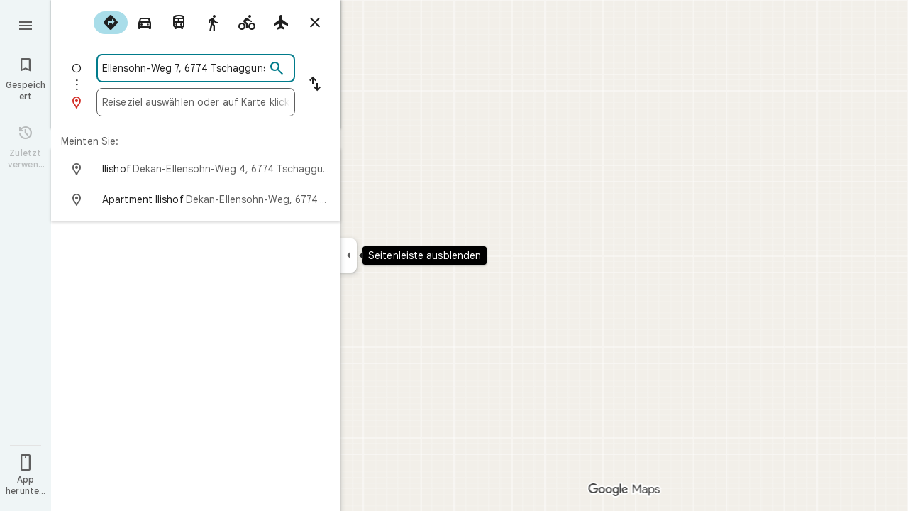

--- FILE ---
content_type: text/javascript; charset=UTF-8
request_url: https://www.google.at/maps/_/js/k=maps.m.de.lvX6yqYHApg.2021.O/ck=maps.m.7pEWVA2pCPs.L.W.O/am=yAEAkAiA/rt=j/d=1/exm=JxdeQb,LsiLPd,SuCOhe,a,b,b8h8i,cQ25Ub,dd,dir,ds,dw,dwi,en,enr,ep,jF2zFd,log,lp,mmm,mo,nrw,owc,pdm,per,pwd,sc,sc2,smi,smr,sp,std,stx,ti,uA7o6c,vcr,vd,vlg,vwr,wrc/ed=1/rs=ACT90oGIpHStySBDUMh4KndtLNN3g3YSLg/m=vdp?cb=M
body_size: 315
content:
"use strict";this._=this._||{};(function(_){var window=this;
try{
_.Kd("vdp");
var hTh,lTh,mTh,gTh,jTh,kTh,iTh;_.Sr.prototype.H=_.ba(91,function(){return _.y(this,9,2)});hTh=function(a,b,c,d){const e=c.toFixed()+b;b=a.H[e];!b&&d&&(d=a.cache.add(1,()=>{delete a.H[e]}),b=new gTh(d),a.H[e]=b);b&&a.cache.use(b.handle);return b||null};
lTh=class{constructor(a,b){this.iT=a;this.Tna=b;this.H={};this.qV=-1;this.cache=new _.wO;this.cache.H=30}Ac(){this.qV=this.iT.subscribe(this,7)}Yd(){this.iT.unsubscribe(this.qV)}p_a(a,b,c,d,e){(a=hTh(this,d,b,!1)?.H(a,e||0))?(this.Tna(a,iTh),c({x:iTh.x,y:iTh.y})):c(null)}KZa(a){for(let g=0;g<a.length;++g){const h=a[g];if(h.Eo()!==2)continue;var b=h.Gp().N(_.JR),c=b.U();if((c===1||c===2)&&b.ha()>0&&(c=h.eQ())){b=b.getIndex();var d=_.x(c,_.Hib,10);d=_.L(d,4);if(b===d&&_.ll(c,_.ds,3,_.jt)?.H().H()!==
3){c=hTh(this,_.Kk(c,14).H(),b,!0);d=h.Ic();const l=h.Pka(),m=h.Gp().N(_.JR);if(m){b=m.ha();for(let n=0;n<l.length;++n){const p=l[n];if(p.length>2&&n<b){var e=_.mj(m,1,_.u8c,n);const r=_.L(e,2);_.eN(jTh,p[0],p[1]);var f=_.L(e,1);e=f/r*399;for(let v=2;v<p.length;v+=2){const A=kTh;_.eN(A,p[v],p[v+1]);f+=Math.sqrt(_.ebc(jTh,A));let D=f/r*399;p.length===4&&Math.ceil(e)===Math.ceil(D)&&(D=Math.ceil(e)+1);for(let K=Math.ceil(e);K<D;++K)if(c.samples[3*K+2]<d){const Q=(K-e)/(D-e);h.cOb(_.Zd(jTh[0],A[0],Q),
_.Zd(jTh[1],A[1],Q));c.samples[3*K]=_.MUg[0];c.samples[3*K+1]=_.MUg[1];c.samples[3*K+2]=d}_.fN(jTh,A);e=D}}}}}}}}};mTh=function(a,b,c){b*=3;return a.samples[b+2]>=c?_.Rh(_.Th(new _.en,a.samples[b]),a.samples[b+1]):null};gTh=class{constructor(a){this.handle=a;this.samples=new Float32Array(1200);for(a=2;a<this.samples.length;a+=3)this.samples[a]=-1}H(a,b){a=Math.round(a*399);let c=mTh(this,a,b),d=1;for(;!c&&(a+d<400||a-d>=0);)a+d<400&&(c=mTh(this,a+d,b)),!c&&a-d>=0&&(c=mTh(this,a-d,b)),d++;return c}};
_.MUg=_.Yh();jTh=_.dN();kTh=_.dN();iTh=new _.xD(0,0);_.Ir("VDP",function(a,b,c){a(new lTh(c.iT,c.Tna))});
_.Ld();
}catch(e){_._DumpException(e)}
}).call(this,this._);
// Google Inc.


--- FILE ---
content_type: text/javascript; charset=UTF-8
request_url: https://www.google.at/maps/_/js/k=maps.m.de.lvX6yqYHApg.2021.O/ck=maps.m.7pEWVA2pCPs.L.W.O/am=yAEAkAiA/rt=j/d=1/exm=JxdeQb,LsiLPd,SuCOhe,a,b,b8h8i,cQ25Ub,dd,dir,ds,dw,dwi,en,enr,ep,jF2zFd,log,lp,mmm,mo,nrw,owc,pdm,per,pwd,sc,sc2,smi,smr,sp,std,stx,ti,uA7o6c,vd,vlg,vwr,wrc/ed=1/rs=ACT90oGIpHStySBDUMh4KndtLNN3g3YSLg/m=vcr?cb=M
body_size: 18854
content:
"use strict";_F_installCss(".mAWRAc{position:absolute;z-index:100}.gaBwhe{overflow:hidden;position:absolute;direction:ltr}.VnO4Ib{position:absolute;left:0;top:0;z-index:0}sentinel{}");
this._=this._||{};(function(_){var window=this;
try{
_.FMh=class{roundRect(){}isContextLost(){return!1}constructor(a){this.canvas=a;this.strokeStyle=this.fillStyle="#000000";this.lineCap="round";this.lineJoin="miter";this.lineWidth=1;this.miterLimit=10;this.shadowColor="#000000";this.shadowBlur=this.shadowOffsetY=this.shadowOffsetX=0;this.fontKerning="auto";this.createConicGradient=()=>({addColorStop(){}});this.drawFocusIfNeeded=()=>{};this.resetTransform=()=>{};this.getTransform=()=>new DOMMatrix;this.direction="inherit";this.filter="none";this.imageSmoothingEnabled=
!1;this.imageSmoothingQuality="high";this.lineDashOffset=0;this.setLineDash=()=>{};this.getLineDash=()=>[];this.ellipse=()=>{};this.isPointInStroke=()=>!1;this.getContextAttributes=()=>({alpha:!0,desynchronized:!1,colorSpace:"srgb",willReadFrequently:!1});this.createLinearGradient=()=>({addColorStop:()=>{}});this.createPattern=()=>null;this.createRadialGradient=()=>({addColorStop:()=>{}});this.reset=()=>{};this.save=()=>{};this.restore=()=>{};this.fillRect=()=>{};this.strokeRect=()=>{};this.clearRect=
()=>{};this.beginPath=()=>{};this.moveTo=()=>{};this.closePath=()=>{};this.lineTo=()=>{};this.rect=()=>{};this.fill=()=>{};this.stroke=()=>{};this.clip=()=>{};this.quadraticCurveTo=()=>{};this.bezierCurveTo=()=>{};this.arc=()=>{};this.arcTo=()=>{};this.isPointInPath=()=>!1;this.scale=()=>{};this.rotate=()=>{};this.translate=()=>{};this.transform=()=>{};this.setTransform=()=>{};this.fillText=()=>{};this.font="10px sans-serif";this.fontVariantCaps=this.fontStretch="normal";this.letterSpacing="0px";
this.strokeText=()=>{};this.textAlign="left";this.textBaseline="alphabetic";this.textRendering="auto";this.wordSpacing="0px";this.measureText=()=>({width:1,actualBoundingBoxAscent:0,actualBoundingBoxDescent:0,actualBoundingBoxLeft:0,actualBoundingBoxRight:0,fontBoundingBoxAscent:0,fontBoundingBoxDescent:0});this.drawImage=()=>{};this.createImageData=(b,c)=>{const d=typeof b!=="number",e=d?b.width:b;b=d?b.height:c||1;return{colorSpace:"srgb",width:e,height:b,data:Array(e*b)}};this.getImageData=(b,
c,d,e)=>({colorSpace:"srgb",width:d,height:e,data:Array(d*e)});this.putImageData=()=>{};this.globalAlpha=0;this.globalCompositeOperation="source-over"}};
}catch(e){_._DumpException(e)}
try{
_.Kd("vcr");
var xQh=function(a,b){a.imageSmoothingEnabled=b;a.mozImageSmoothingEnabled=b;a.webkitImageSmoothingEnabled=b;a.msImageSmoothingEnabled=b},K$=function(a){return`rgba(${Math.floor(a[0]*255)},${Math.floor(a[1]*255)},${Math.floor(a[2]*255)},${a[3]})`},yQh=function(a){const b=_.nQg(a);return a-b<1E-6?b:a},zQh=function(a,b){let c=null;b?c=new _.FMh(a):a.getContext&&(c=a.getContext("2d"));return c},AQh=function(a,b,c,d){d.fillStyle=a;d.save();d.beginPath();d.rect(b.left,b.top,b.width,b.height);d.translate(c.x,
c.y);d.fill();d.restore()},CQh=function(a,b){const c=Array(a.length);for(let d=0;d<a.length;d++)c[d]={index:d,value:a[d]};c.sort(BQh);b?(a=b,a.length=c.length):a=Array(c.length);for(b=0;b<c.length;b++)a[b]=c[b].index;return a},BQh=function(a,b){return a.value!==b.value?a.value-b.value:a.index-b.index},DQh=function(a,b){const c=a[3];return[c*a[0]+(1-c)*b[0],c*a[1]+(1-c)*b[1],c*a[2]+(1-c)*b[2],c+(1-c)*b[3]]},EQh=function(a,b){return a.yd||b.yd?a.yd?b.yd?a.yd.Ic()-b.yd.Ic():1:-1:0},FQh=function(a,b,
c,d,e){b=_.n8(a,b,d,c,e);b.width/=a.r4;b.height/=a.r4;return b},GQh=function(a){return a},IQh=function(a){return typeof a.setLineDash==="function"?a:new HQh(a)},HQh=class{constructor(a){this.context=a;this.U=null;this.N=0;this.zg=!0;this.y=this.x=this.H=0}setLineDash(a){this.U=a;this.zg=!0;this.N=0;this.H=a.length>0?a[0]:0}moveTo(a,b){this.x=a;this.y=b;this.context.moveTo(a,b)}lineTo(a,b){let c=this.x,d=this.y;var e=a-c,f=b-d;let g=Math.sqrt(e*e+f*f);if(g!==0){e/=g;for(f/=g;g>0;){let h;g>this.H?(h=
this.H,g-=h,this.H=0):(h=g,this.H-=h,g=0);c+=e*h;d+=f*h;this.zg?this.context.lineTo(c,d):this.context.moveTo(c,d);this.H===0&&(this.N=this.N===this.U.length-1?0:this.N+1,this.H=this.U[this.N],this.zg=!this.zg)}this.x=a;this.y=b}}};var MQh=function(a,b,c,d,e,f,g,h){var l=d.V(e);if(l){var m=e=!1;d=null;var n=1,p=Math.floor(h);if(l&&l.La){e=!0;var r=_.oS(l,h),v=_.ePg(l,p);(v=v&&l.data[12+60*p+52]!==0&&a.H?a.N.Se(v):null)?(c=c.H,n=c.va*.25,a=b.createPattern(a.H.zg(v,r,l.data[12+60*p+52+1],l.data[12+60*p+52+2],new _.xD(-(c.Ba/n%(v.width*2)),-(c.Da/n%(v.height*2)))),"repeat"),b.fillStyle=a,n=.25*Math.pow(2,h-p)):b.fillStyle=_.yA(r)}l&&l.U>0&&(a=_.tS(l,0,h),a>0&&(b.lineWidth=a/n,d=_.iUg(l,0,h),b.strokeStyle=_.yA(_.sS(l,0,h)),m=!0));
if(m||e){a=g*n;g=a!==1&&a!==0;h=256;if(g){b.save();b.scale(a,a);a=1/a;l=Array(f.length);for(p=0;p<f.length;++p){c=f[p];r=Array(c.length);for(n=0;n<c.length;++n)r[n]=c[n]*a;l[p]=r}f=l;h*=a}if(!(a=!m)&&(a=!d))a:{for(a=0;a<f.length;a++)if(!JQh(f[a],h)){a=!1;break a}a=!0}if(a)KQh(b,f),e&&b.fill("evenodd"),m&&b.stroke();else{e&&(KQh(b,f),b.fill("evenodd"));e=f;m=h;b.beginPath();f=b;d&&(f=IQh(b),f.setLineDash(d));b.lineJoin="round";for(h=0;h<e.length;h++){a=e[h];f.moveTo(a[0],a[1]);for(l=2;l<=a.length-
2;l+=2)LQh(a[l],a[l+1],a[l-2],a[l-1],m)?f.lineTo(a[l],a[l+1]):f.moveTo(a[l],a[l+1]);LQh(a[0],a[1],a[a.length-2],a[a.length-1],m)&&f.lineTo(a[0],a[1])}b.stroke();d&&f.setLineDash([])}g&&b.restore()}}},KQh=function(a,b){a.beginPath();for(let c=0;c<b.length;c++){const d=b[c];a.moveTo(d[0],d[1]);for(let e=2;e<d.length;e+=2)a.lineTo(d[e],d[e+1]);a.lineTo(d[0],d[1])}},LQh=function(a,b,c,d,e){return(a>=0||c>=0)&&(a<=e||c<=e)&&(b>=0||d>=0)&&(b<=e||d<=e)},JQh=function(a,b){for(let c=0;c<a.length-2;c+=2)if(!LQh(a[c],
a[c+1],a[c+2],a[c+3],b))return!1;return LQh(a[0],a[1],a[a.length-2],a[a.length-1],b)},PQh=class{constructor(){var a=new _.mXg(1);this.H=new NQh;this.N=a}zg(a,b,c,d,e,f,g){e=d.N;var h=d.U[d.H];h>=0&&h<e.H?(OQh(e,h),e=e.N.length):e=0;h=e;if(!(h<1)){e=Array(h);for(let r=0;r<h;++r){var l=r,m=d;var n=r;var p=m.N;m=m.U[m.H];m>=0&&m<p.H?(OQh(p,m),n=p.points.subarray((n>0?p.N[n-1]:0)*2,p.N[n]*2)):n=new Float32Array(0);e[l]=n}d=d.V();MQh(this,a,b,c,d,e,f,g)}}};var NQh=class{zg(a,b,c,d,e){if(!a)return null;const f=d===1;d=d===2;const g=_.Fh("CANVAS");g.width=a.width*(f?2:1);g.height=a.height*(d?2:1);const h=_.Ap(g);h.fillStyle=_.veb(b);h.fillRect(0,0,g.width,g.height);switch(c){case 1:h.globalCompositeOperation="multiply";break;case 2:h.globalCompositeOperation="screen"}c=h.createPattern(a,"repeat");if(f||d){AQh(c,new _.tg(0,0,a.width,a.height),new _.xD(0,0),h);AQh(c,new _.tg(f?a.width:0,d?a.height:0,a.width,a.height),new _.xD(d?a.width/2:0,f?a.height/2:
0),h);h.globalCompositeOperation="copy";c=h.createPattern;b=(b>>24&255)/255;const l=_.Fh("CANVAS");l.width=g.width;l.height=g.height;const m=_.Ap(l);m.globalAlpha=b;m.globalCompositeOperation="copy";m.drawImage(g,0,0);AQh(c.call(h,l,"repeat"),new _.tg(0,0,g.width,g.height),e.add(new _.xD(d?0:a.width/2,f?0:a.height/2)),h)}else AQh(c,new _.tg(0,0,a.width,a.height),e.add(new _.xD(a.width/2,a.height/2)),h),(b>>24&255)/255<1&&(h.globalAlpha=(b>>24&255)/255,h.globalCompositeOperation="copy",h.drawImage(g,
0,0));return g}};var QQh=function(a,b,c,d,e,f){c>e||d>f||(b[3]<1&&a.clearRect(c,d,e,f),b[3]>0&&(a.fillStyle=K$(b),a.fillRect(c,d,e,f)))},RQh=function(a,b,c,d,e,f,g){const h=(c.y-d.y)/(c.x-d.x);d=c.y-c.x*h;c=c.y-(c.x-e)*h;d<0&&c<0||d>f&&c>f||(a.beginPath(),a.moveTo(0,g),a.lineTo(0,d),a.lineTo(e,c),a.lineTo(e,g),a.closePath(),b[3]<1&&(a.globalCompositeOperation="destination-out",a.fillStyle="#000",a.fill(),a.globalCompositeOperation="source-over"),b[3]>0&&(a.fillStyle=K$(b),a.fill()))};var SQh=function(a,b){if(a.ha!==b){var c=a.H[b];if(_.Jl(c,1)){const d=_.Kl(_.Kk(c,1));a.U=_.Gi(c,7)?_.L(c,7):_.cS(d);if(!a.points||a.points.length<a.U*2)a.points=new Float32Array(a.U*2);c=_.ZOg(a.V);_.dS(d,a.U,c,a.points);d.ij()}a.Ej=a.va.V(1,b);a.ha=b}},TQh=function(a,b){return _.bl(a,2)&&b>0?_.al(a,2,b-1):0},UQh=function(a,b,c){return _.bl(b,2)&&c<_.bl(b,2)?_.al(b,2,c):a.U},VQh=function(a,b,c){if(!(b>=0&&b<a.N))return 0;SQh(a,b);a=_.y(a.H[b],6,1);return a===3?c===0?0:1:a},WQh=function(a,b,c){if(!(b>=
0&&b<a.N))return 0;SQh(a,b);a=_.y(a.H[b],8,1);return a===3?c===0?0:1:a},XQh=function(a,b){if(!(b>=0&&b<a.N))return 0;SQh(a,b);return a.Ej.H},YQh=class{constructor(a){this.Ej=null;this.ha=-1;this.points=null;this.U=-1;this.V=a.H;this.va=a.N;this.N=(this.H=_.E(this.V,_.Jt,7)&&_.$Og(_.n7(this.V))?_.XTg(_.n7(this.V)):null)?this.H.length:0}};var OQh=function(a,b){if(a.ha!==b){var c=a.V[b];if(_.J(c,7)){if(!a.points||a.points.length<8)a.points=new Float32Array(8);a.points[0]=0;a.points[1]=0;a.points[2]=256;a.points[3]=0;a.points[4]=256;a.points[5]=256;a.points[6]=0;a.points[7]=256;a.N=[4]}else{c=_.BS(c);const d=_.Kl(_.Kk(c,1)),e=_.Gi(c,5)?_.L(c,5):_.cS(d);if(!a.points||a.points.length<e*2)a.points=new Float32Array(e*2);const f=_.ZOg(a.U);_.dS(d,e,f,a.points);d.ij();a.N=[..._.$k(c,4,_.M()),e]}a.Ej=a.va.V(2,b);a.ha=b}},ZQh=function(a,b){if(!(b>=
0&&b<a.H))return 0;OQh(a,b);return a.Ej.H},$Qh=class{constructor(a){this.N=this.points=this.Ej=null;this.ha=-1;this.U=a.H;this.va=a.N;this.H=(this.V=_.p7(this.U)&&_.m7(_.o7(this.U))?_.bUg(_.o7(this.U)):null)?this.V.length:0}};var aRh=function(a){const b=a.cursor;return b>=0&&b<a.N.length},bRh=class{constructor(a){this.Ej=null;this.cursor=0;this.H=a.H;this.U=a.N;this.Ba=a.Ka;(this.N=_.E(this.H,_.iS,11)?_.y$c(_.kS(this.H)):[])&&this.initialize()}Pd(){return aRh(this)}initialize(){aRh(this)&&(this.Ej=this.U.V(5,this.cursor))}ha(){this.cursor++;this.Pd()&&this.initialize()}reset(){this.cursor=0;this.initialize()}V(){return this.Ej.Ui}va(){return this.Ej.H}Se(){return this.Ba.H(this.H,this.cursor)}};var cRh=class{constructor(a,b){this.N=a;this.H=0;a=this.N;a=a.H==null?0:a.H.length;if(!b||b.length!==a){var c=Array(a);for(let d=0;d<a;d++)c[d]=XQh(this.N,d);b=CQh(c,b)}this.U=b}clone(){const a=new cRh(this.N,this.U);a.H=this.H;return a}Pd(){return this.U.length>this.H}ha(){this.H++}reset(){this.H=0}V(){var a=this.N;var b=this.U[this.H];b>=0&&b<a.N?(SQh(a,b),a=a.Ej.Ui):a=0;return a}va(){return XQh(this.N,this.U[this.H])}};var dRh=class{constructor(a,b){this.N=a;this.H=0;{const c=this.N.H;if(!b||b.length!==c){a=Array(c);for(let d=0;d<c;d++)a[d]=ZQh(this.N,d);b=CQh(a,b)}}this.U=b}clone(){const a=new dRh(this.N,this.U);a.H=this.H;return a}Pd(){return this.U.length>this.H}ha(){this.H++}reset(){this.H=0}V(){var a=this.N;var b=this.U[this.H];b>=0&&b<a.H?(OQh(a,b),a=a.Ej.Ui):a=0;return a}va(){return ZQh(this.N,this.U[this.H])}};var eRh=function(a){a=a.Se(0);a.N&&a.decode(3);return a.Se()},fRh=class{constructor(a,b,c,d){this.type=a;this.U=b!==void 0?b:0;this.H=c!==void 0?c:null;this.N=typeof d==="boolean"?d:!1}},gRh=function(a,b,c){return c?a.H[3+b]:a.H[b]},hRh=function(a){for(let b=0;b<a.H.length;b++)a.H[b].reset()},iRh=class{constructor(a){this.Cc=a;this.H=[];a=a.data;this.H[0]=new cRh(new YQh(a));this.H[1]=new bRh(a);this.H[2]=new dRh(new $Qh(a))}},jRh=class{constructor(a,b){this.bD=a;this.H=b}};var kRh=class{constructor(a,b,c,d){this.va=a;this.V=b;this.ha=c;this.Cc=d;this.H=0;this.U=this.N=null;this.D5=0;this.IZ=[];a=this.WV=new iRh(d);b=this.IZ;c=[];for(d=0;d<a.H.length;d++)c[d]=a.H[d].Pd()?a.H[d].va():-1;d=-1;let e=null;for(let n=0;;n++){let p=-1;for(var f=0;f<c.length;f++)c[f]>=0&&(p<0||c[f]<c[p])&&(p=f);if(p<0)break;f=a.H[p];const r=p%3;var g=0;const v=p>=3;if(r===0){g=a.Cc.H.N;var h=f.V();g=g.V(h).U;h=c[p];if(e){e.H<g&&(e.H=g);var l=f.N;var m=f.U[f.H];m>=0&&m<l.N?(SQh(l,m),l=l.Ej.V):
l=0;l>d?(e=new jRh(n,g),d=h):h<d&&(d=h)}else e=new jRh(n,g),e.H=g,d=h}else e&&(e=null);f.ha();c[p]=f.Pd()?f.va():-1;b.push(new fRh(r,g,e,v))}hRh(a)}oka(a,b,c,d){var e=25;d&&(this.H=this.D5=0,hRh(this.WV),e=-1);d=e;e=this.IZ.length;let f=0,g;for(g=this.D5;g<e&&(d<0||f<d);g++){const h=this.IZ[g],l=gRh(this.WV,h.type,h.N),m=h.type,n=this.Cc,p=n.H.N;m===0?h.U>this.H&&(this.va.zg(a,n,p,l,m,b,c,this.H),f++):(m===1?this.ha.zg(a,n,p,l,m,b,c):this.V.zg(a,n,p,l,m,b,c),f++);if(h.H)if(g+1===e||this.IZ[g+1].H!==
h.H)if(this.H<h.H.H-1){this.H++;g=h.H.bD-1;this.N&&(this.WV.H[0]=this.N,this.N=null);this.U&&(this.WV.H[3]=this.U,this.U=null);continue}else this.U=this.N=null,this.H=0;else h.H.bD===g&&this.H<h.H.H-1&&(this.N=gRh(this.WV,0).clone());l.ha()}this.D5=g}nh(){return this.IZ.length===this.D5&&this.U==null&&this.N==null}};var mRh=class{constructor(a){var b=new PQh,c=new lRh;this.U=a;this.H=b;this.N=c}ICa(a){return new kRh(this.U,this.H,this.N,a)}};var nRh=function(a,b){b.N=!1;b.H?b.H.next=b.next:a.U=b.next;b.next?b.next.H=b.H:a.H=b.H;a.V--},oRh=function(a,b){b.N=!0;b.next=null;if(b.H=a.H)a.H.next=b;a.H=b;a.U||(a.U=a.H);a.V++},pRh=class{constructor(){this.maxLength=1E4;this.N={};this.U=this.H=null;this.V=0}has(a){a:{if(a=this.N[a]){if(a.VA){a=!0;break a}delete this.N[a.key];nRh(this,a)}a=!1}return a}get(a){return this.N[a]}use(a){a&&a.N&&(nRh(this,a),oRh(this,a))}add(a){if(a&&!a.N)for(this.N[a.key]=a,oRh(this,a);this.V>this.maxLength;)this.U&&
(a=this.U,delete this.N[a.key],nRh(this,a))}};var qRh=class{constructor(a,b,c,d){this.fillStyle=a;this.N=b;this.U=c;this.Sf=d;this.H=null}zg(a,b){b/=this.Sf;const c=this.zh();a.drawImage(c,0,0,c.width*b,c.height*b)}zh(){if(this.H!==null)return this.H;const a=_.Fh("canvas"),b=_.Ap(a);var c=this.Sf;a.width=c*256;a.height=c*256;b.scale(c,c);b.fillStyle=this.fillStyle;b.fillRect(0,0,256,256);b.beginPath();b.strokeStyle=this.U;b.lineWidth=1;c=16;let d=256/c;for(var e=1;e<d;e++){var f=e*c;b.moveTo(f,0);b.lineTo(f,256);f=e*c;b.moveTo(0,f);b.lineTo(256,
f)}b.stroke();b.beginPath();b.lineWidth=2;b.strokeStyle=this.N;c=128;d=256/c;for(e=0;e<=d;e++)f=e*c,b.moveTo(f,0),b.lineTo(f,256),f=e*c,b.moveTo(0,f),b.lineTo(256,f);b.stroke();return this.H=a}};var lRh=class{zg(a,b,c,d){b=eRh(d);a.drawImage(b,0,0,256,256)}};var tRh=function(){rRh||(rRh=new sRh);return rRh},uRh=function(a,b){a.count===a.last+1?(a.H[a.count]=b,a.count++,a.last++):(a.H[a.H.indexOf(void 0)]=b,a.count++)},sRh=class{constructor(){this.H=[];this.last=-1;this.count=0}zh(a,b){if(this.count===0){var c=_.Fh("canvas");c.width=a;c.height=b;return c}c=this.last;for(var d=0;d<this.last-1;d++){if(!this.H[d])continue;const e=this.H[d].width>=a,f=this.H[d].height>=b;if(e||f)c=d;if(e&&f)break}d=this.H[c];this.H[c]=void 0;d.width<a||d.height<b?(d.width<
a&&(d.width=a),d.height<b&&(d.height=b)):_.Ap(d).clearRect(0,0,a,b);this.count--;if(this.count===0)this.last=-1;else if(c===this.last)for(;this.last>=0&&!this.H[this.last];)this.last--;return d}},rRh=null;var vRh=class{constructor(a,b,c,d){this.x=a;this.y=b;this.width=c;this.height=d;this.valid=!0}};var yRh=function(a){for(;a.U!==a.V;)wRh(a);a.U=a.V=0;a.ha=a.H.width*Math.floor(a.H.height/a.N)+1;a.va=Array(a.ha);const b=Math.floor(a.H.height/a.N);for(let c=0;c<b;c++){const d=Math.floor(a.H.width/a.N);for(let e=0;e<d;e++){const f=e*a.N;xRh(a,new vRh(f,c*a.N,e===d-1?a.H.width-f:a.N,a.N))}}},wRh=function(a){const b=a.va[a.U];b&&(b.valid=!1);a.va[a.U]=null;a.U=++a.U%a.ha;return b},xRh=function(a,b){a.va[a.V]=b;a.V=++a.V%a.ha},zRh=function(a,b,c){c>a.N&&(a.N=c,yRh(a));var d=0;let e=0,f=a.H.width;for(;d<
b;){const g=wRh(a);d+=g.width;f=g.x<f?g.x:f;e=g.y;d<b&&g.x+g.width>=a.H.width&&(xRh(a,new vRh(f,e,d,a.N)),d=0,f=a.H.width,e=0)}d-=b;c=new vRh(f,e,b,c);xRh(a,c);d!==0&&xRh(a,new vRh(f+b,e,d,a.N));return c},ARh=class{constructor(){this.N=40;this.ha=this.V=this.U=0;this.va=[];this.H=_.Fh("canvas");this.H.width=2048;this.H.height=2E3;yRh(this)}zh(a){return a&&a.valid?this.H:null}},BRh=_.Bk||!1;var CRh=class{constructor(a,b,c,d,e){this.canvas=a;this.width=b;this.height=c;this.key=d;this.cache=e;this.GA=0}release(){this.GA--;this.GA<=0&&(uRh(tRh(),this.canvas),this.cache&&this.cache.remove(this.key))}};var DRh=class{constructor(){this.data=[];this.H=0}reset(){this.H=0}append(a,b,c,d,e,f){const g=6*this.H;this.data[g+0]=a;this.data[g+1]=b;this.data[g+2]=c;this.data[g+3]=d;this.data[g+4]=e;this.data[g+5]=f;this.H++}getX(a){return this.data[6*a]}getY(a){return this.data[6*a+1]}};var ERh=class{constructor(a=0){this.N=a;this.cursor=0;this.map={};this.H=!!a;this.keys=Array(a)}has(a){return!!this.map[a]}get(a){return this.map[a]}set(a,b){this.H&&this.keys[this.cursor]&&this.remove(this.keys[this.cursor]);this.map[a]=b;this.H&&(this.keys[this.cursor]=a,this.cursor=(this.cursor+1)%this.N)}remove(a){delete this.map[a]}};var PRh=function(a,b,c,d,e,f,g){const h=c.type===4||c.type===1;h&&(b.save(),b.translate(-f,-g));switch(c.type){case 0:f=-1*c.height/2;g=c.width;var l=c.height,m=c.ha,n=c.Ds;d=d.data;e=e.H(c.H());var p=c.label.ln();if(p)for(d=FRh(a.va,d.V(),d.ha(),d.Ic(),p,a.N),p=0;p<d;++p){const r=GRh(e);HRh(b,a.N[2*p]+c.Xj,a.N[2*p+1]+c.Ll+f,g,l,m,r.fill,r.outline,n,a.N[2*p],a.N[2*p+1],c.U,c.Da!=null?c.Da:c.U)}break;case 2:g=d.H.Ua;if(f=g.kD(c.N))if(IRh(a,f,g,e,c,d.data.Ic()),e=c.label.ln())for(e=FRh(a.va,d.data.V(),
d.data.ha(),d.data.Ic(),e,a.N),d=0;d<e;++d)g=a.N[2*d]+c.Xj,l=a.N[2*d+1]+c.Ll,g-=f.va,(m=JRh(f))&&KRh(b,m,f,g,l);break;case 3:f=d.data;g=c.label.Js();if((d=e.H(c.Ek))&&(d=_.rS(d,g))&&(e=e.H(c.H()))&&_.rS(e,g)&&c.label.isVisible()&&(e=c.label.ln()))for(e=FRh(a.va,f.V(),f.ha(),f.Ic(),e,a.N),f=0;f<d.H.length;f++)if(g=_.n8(a.ha,d,c.text,f),l=FQh(a.ha,d,f,c.text,c.rX),(m=_.lXg(a.ha,d,g.width,g.height,c.text,f))&&m.width!==0&&m.height!==0)for(n=0;n<e;++n)LRh(b,m,a.N[2*n]+c.Xj+c.width/2-l.width/2+d.V(f)/
2,a.N[2*n+1]+c.Ll-l.height/2+d.ha(f)/2,g,l.width,l.height);break;case 4:f=c.label.Js();if(d=e.H(c.Ek))if(g=_.rS(d,f))d=_.n8(a.ha,g),(a=_.lXg(a.ha,g,d.width,d.height))&&a.width!==0&&a.height!==0&&(e=e.H(c.H()))&&_.rS(e,f)&&c.label.isVisible()&&(f=c.shift,e=c.label.nn(),_.RVg(e,f),f=_.YWg(c),m=_.W7(e.H,f),f=e.getX(m),g=e.getY(m),l=e.getX(Math.ceil(m))-e.getX(Math.floor(m)),e=e.getY(Math.ceil(m))-e.getY(Math.floor(m)),e=Math.atan2(e,l),b.save(),b.translate(f,g),b.rotate(e+(c.label.gI()?Math.PI:0)),LRh(b,
a,-c.width/2,-c.height/2,d,c.width,c.height),b.restore());break;case 1:if(g=d.H.Xa,f=g.kD(c.N))if(IRh(a,f,g,e,c,d.data.Ic()),l=(g=f.H)&&g.H,f.canvas||f.U||f.N||l)n=l?null:JRh(f),l=c.shift,c.label.gI()&&c.ha&&(l*=-1),g?(m=c.H(),e=e.H(m),g=MRh(g,n,f.U),NRh(a,b,m,e,d.data.Ic(),c,f,g,c.label.gI(),l)):ORh(b,c,f,n,c.label.gI(),l)}h&&b.restore()},IRh=function(a,b,c,d,e,f){var g=e.H();b.Ba!==g&&b.qb();e=!!b.canvas||!!b.N||QRh(a,b.U);var h=b.H;if(!(h&&h.H||e))if(d=d.H(g),b.Ba=g,c=c.va,b.H)RRh(c,b,g,d,f,a.Da);
else if(b.ha)a:{if(h=e=null,(a=b.ha)&&a.U&&a.U.complete){if(g=SRh(c,a.key,g))if(a.N){h=a.U;var l=a.N;if(d.Fa){var m=TRh(c,l.width,l.height),n=_.Ap(m);n.globalAlpha=(_.F$c(d,f)>>24&255)/255;n.drawImage(h,l.left,l.top,l.width,l.height,0,0,l.width,l.height);n.globalAlpha=1;h=m}else h=null}else{if(a.H&&a.U){f=(_.qS(d,f)>>24&255)/255;b.N=new URh(a.H,a.U,f);break a}}else e=VRh(c,a.U,f,d,a.H.left,a.H.top,a.H.width,a.H.height),a.N&&(h=VRh(c,a.U,f,d,a.N.left,a.N.top,a.N.width,a.N.height,a.N.width));l=a.H;
h&&(l=(a.N.width-a.H.width)/2,m=(a.N.height-a.H.height)/2,l=Math.floor(l),m=a.N.height%2===1?Math.floor(m):Math.floor(m+.5),b.va=l,b.Fa=m,n=_.Ap(h),n.globalCompositeOperation="source-over",g?(d.ha&&(n.globalAlpha=(_.qS(d,f)>>24&255)/255),n.drawImage(a.U,a.H.left,a.H.top,a.H.width,a.H.height,l,m,a.H.width,a.H.height),n.globalAlpha=1):n.drawImage(e,0,0,a.H.width,a.H.height,l,m,a.H.width,a.H.height),e=h,l=a.N);e&&(c.H?b.U=WRh(e,l):b.canvas=e)}}else b.V&&(a=b.V)&&(f=c.wpa(a.text,a.width,a.fontSize,a.fontFlags,
d,f),c.H?b.U=WRh(f,new _.tg(0,0,a.width+10,a.fontSize+10)):b.canvas=f)},JRh=function(a){return a.U&&a.U.valid?XRh?XRh.zh(a.U):null:a.N?a.N.H:a.canvas?a.canvas:null},KRh=function(a,b,c,d,e){(c.N?c.N.alpha:1)<1&&(a.globalAlpha=c.N?c.N.alpha:1);var f=c.V;const g=c.ha,h=c.U||c.N,l=g?g.Sf:1,m=h?h.x:0,n=h?h.y:0;let p;h?(p=h.width,f=h.height):f?(p=f.width+10,f=f.fontSize+10):g&&g.N?(p=g.N.width,f=g.N.height):g&&g.H?(p=g.H.width,f=g.H.height):(p=b.width,f=b.height);a.drawImage(b,m,n,p,f,Math.floor(d+.5),
Math.floor(e+.5-f/l/2),p/l,f/l);(c.N?c.N.alpha:1)<1&&(a.globalAlpha=1)},QRh=function(a,b){return a.U?!!b&&b.valid:!!b},NRh=function(a,b,c,d,e,f,g,h,l,m){a.U&&!a.V&&(a.V=new ARh);const n=g.H.Da;a.H.reset();YRh(f,g,l,m,a.H);for(f=0;f<a.H.H;f++)if(l=ZRh(a,c,d,e,g,h,a.H.data[6*f+4],a.H.data[6*f+5]),l.width>0&&l.height>0){b.save();b.translate(a.H.getX(f),a.H.getY(f));b.rotate(a.H.data[6*f+2]);m=a.H.data[6*f+3];if(a.U){const p=l;b.drawImage(a.V.zh(p),p.x,p.y,l.width,l.height,m,-(l.height/n/2),l.width/n,
l.height/n)}else b.drawImage(l.canvas,0,0,l.width,l.height,m,-(l.height/n/2),l.width/n,l.height/n);b.restore()}},ORh=function(a,b,c,d,e,f){var g=b.label.nn();_.RVg(g,f);f=g.U(g.zo);b=b.U;e?g.anchor===1?(e=f-b,b=f-b-c.width):(e=f+c.width+b,b=f+b):(e=f+b,b=f+b+c.width);f=_.W7(g.H,e);b=_.W7(g.H,b);e=g.getX(f);f=g.getY(f);const h=g.getX(b);g=g.getY(b)-f;g=Math.atan2(g,h-e);a.save();a.translate(e,f);a.rotate(g);g!==0?(g=!!(a.imageSmoothingEnabled||a.mozImageSmoothingEnabled||a.webkitImageSmoothingEnabled||
a.msImageSmoothingEnabled),xQh(a,!0),KRh(a,d,c,0,0),xQh(a,g)):KRh(a,d,c,0,0);a.restore()},YRh=function(a,b,c,d,e){var f=a.label.nn();_.RVg(f,d);d=b.H.U;const g=b.H.Da;var h=b.H.V,l=f.U(f.zo);a=a.U;b=_.W7(f.H,c?f.anchor===1?l-a:l+b.width+a:l+a);if(!(b<0||b>f.kg()-1))for($Rh.init(f,b,5,c),c=d.length/4,f=h?Math.floor(c/2):0,h=0;f<c&&$Rh.next();){b=h+$Rh.distance;l=b*g;a=f;for(var m=a;m<c&&!(d[m*4]+d[m*4+2]/2>l);m++)f++;l=e;m=l.append;var n=$Rh.getX(),p=$Rh.getY();m.call(l,n,p,$Rh.angle,d[a*4]/g-h,a,
f);h=b}},ZRh=function(a,b,c,d,e,f,g,h){var l=e.H;b=aSh(l,b);e=b.V;var m=l.U.length/4,n=l.V?Math.floor(m/2):0;let p;if(m=h===m&&g===n)var r=b.H;else p=`${g}-${h}`,r=e[p];if(!QRh(a,r)){r=h-1;var v=[],A=c.ha?_.qS(c,d):0;c=c.Fa?_.F$c(c,d):0;v.push(A);v.push(c);c=l.U[g*4];for(d=g;d<h;d++)v.push(l.Ba[d]),v.push(l.U[d*4]-c);h=v.join("");c=a.Ba;if(!c.has(h)||!QRh(a,c.get(h))){l=l.U;A=b.N;var D=b.U;v=d=l[g*4];for(var K=r;K>=g;K--){var Q=l[K*4]+l[K*4+2];Q>v&&(v=Q)}Q=Math.ceil(v-d);v=bSh(f);let Y,da;a.U?(Y=
zRh(a.V,Q,v),K=a.V.zh(Y)):(K=tRh().zh(Q,v),da=new CRh(K,Q,v,h,a.Ba));K=_.Ap(K);a.U&&(K.save(),K.translate(Y.x,Y.y),K.clearRect(0,0,Q,v));if(n>0)for(K.globalAlpha=D/255,D=g;D<=r;D++){var X=D-n;Q=l[X*4+2];X=l[X*4+3];if(Q===0||X===0)continue;const qa=(Q-l[D*4+2])/2,va=(v-X)/2,Fa=D-n;K.drawImage(f.zh(Fa),cSh(f,Fa),f.H?f.H[Fa].rect.top:f.region?f.region.y:0,Q,X,l[D*4]-d-qa,va,Q,X)}for(K.globalAlpha=A/255;g<=r;g++){n=l[g*4+2];A=l[g*4+3];if(n===0||A===0)continue;D=(v-A)/2;K.drawImage(f.zh(g),cSh(f,g),f.H?
f.H[g].rect.top:f.region?f.region.y:0,n,A,l[g*4]-d,D,n,A)}a.U&&K.restore();r=a.U?Y:da;c.set(h,r)}r=c.get(h);a.U||r.GA++;m?b.H=r:e[p]=r}return r},LRh=function(a,b,c,d,e,f,g){a.drawImage(b,0,0,e.width,e.height,Math.floor(c+.5),Math.floor(d+.5),f,g)},GRh=function(a){let b="magenta",c="magenta";a.va&&(b=_.yA(_.lS(a,0)),c=_.yA(_.lS(a,4)));return{fill:b,outline:c}},HRh=function(a,b,c,d,e,f,g,h,l,m,n,p,r){const v=b+f/2,A=c+f/2,D=d-f,K=e-f;a.lineWidth=f;a.strokeStyle=h;a.fillStyle=g;if(p>0||r>0)a.shadowOffsetX=
p,a.shadowOffsetY=r,a.shadowBlur=2,a.shadowColor="rgba(0, 0, 0, 0.2)";g!=="magenta"&&(l>0?(dSh(a,b,c,b+d,c+e,m,n,l,0),a.fill()):a.fillRect(b,c,d,e));if(p>0||r>0)a.shadowOffsetX=0,a.shadowOffsetY=0,a.shadowBlur=0;h!=="magenta"&&f>0&&(l?(dSh(a,b,c,b+d,c+e,m,n,l,f/2),a.stroke()):a.strokeRect(v,A,D,K))},dSh=function(a,b,c,d,e,f,g,h,l){b+=l;c+=l;d-=l;e-=l;h-=l;a.beginPath();a.moveTo(b,c);g<c&&(a.lineTo(f-h,c),a.lineTo(f,c-h),a.lineTo(f+h,c));a.lineTo(d,c);f>d&&(a.lineTo(d,g-h),a.lineTo(d+h,g),a.lineTo(d,
g+h));a.lineTo(d,e);g>e&&(a.lineTo(f+h,e),a.lineTo(f,e+h),a.lineTo(f-h,e));a.lineTo(b,e);f<b&&(a.lineTo(b,g+h),a.lineTo(b-h,g),a.lineTo(b,g-h));a.lineTo(b,c)},eSh=class{constructor(a,b){var c=new pRh;this.va=a;this.Da=c;this.ha=b;this.V=null;this.U=BRh;this.N=Array(2);this.Ba=new ERh(this.U?1E3:void 0);this.H=new DRh}pka(a,b,c,d,e,f){if(b.isVisible()){for(var g=0;g<b.elements.length;++g)b.elements[g].type===0&&PRh(this,a,b.elements[g],c,d,e,f);for(g=0;g<b.elements.length;++g)b.elements[g].type!==
0&&PRh(this,a,b.elements[g],c,d,e,f)}}},$Rh=new class{constructor(){this.points=null;this.distance=this.angle=this.y2=this.x2=this.y1=this.x1=this.H=this.step=this.threshold=0}init(a,b,c,d=!1){this.points=a;this.threshold=c;this.step=d?-1:1;a=0|b;this.H=d&&a!==b?a:a+this.step;this.y1=this.x1=0;this.x2=this.points.getX(b);this.y2=this.points.getY(b);this.distance=this.angle=0}getX(){return this.x1}getY(){return this.y1}next(){if(this.H<0||this.H>=this.points.kg())return!1;const a=this.x2,b=this.y2;
let c=this.points.getX(this.H),d=this.points.getY(this.H),e=c-a,f=d-b;const g=this.threshold*(e*e+f*f),h=c-a,l=d-b;let m=this.H+this.step;for(;m>=0&&m<this.points.kg();){const n=this.points.getX(m),p=this.points.getY(m),r=n-a,v=p-b,A=-r*l+v*h;if(A*A>g)break;c=n;d=p;e=r;f=v;m+=this.step}this.H=m;this.x1=a;this.y1=b;this.x2=c;this.y2=d;this.angle=Math.atan2(f,e);this.distance=Math.sqrt(e*e+f*f);return!0}};var fSh=class extends _.OWg{U(a){a.H.H.ha.clear();a.H.H.V.clear();return _.m8}H(){return!0}Oa(){}};var gSh=class{constructor(a){this.H=a}zg(a,b,c,d,e){a.save();a.scale(c,c);c=[];for(var f=0;f<b.length;++f){const g=b[f],h=g.H.labels;for(let l=0;l<h.length;++l)c.push({label:h[l],Cc:g})}c.sort((g,h)=>g.label.Or()-h.label.Or()||g.label.Yt-h.label.Yt||g.label.kQ()-g.label.kQ());for(b=0;b<c.length;++b)f=c[b].Cc,this.H.pka(a,c[b].label,f,f.H.Ga,d,e);a.restore()}};var hSh=function(a,b,c,d,e,f,g){if(e!==0){var h=b;g&&(h=IQh(b),h.setLineDash(g));b.lineWidth=e;b.strokeStyle=f;b.beginPath();e=c.N;f=c.U[c.H];e=f>=0&&f<e.N?_.bl(e.H[f],2)+1:0;for(f=0;f<e;f++){a:{var l=c.N;var m=c.U[c.H],n=f;if(!(m>=0&&m<l.N)){l=0;break a}SQh(l,m);m=l.H[m];var p=TQh(m,n);l=UQh(l,m,n)-p}n=a;a:{p=c.N;var r=c.U[c.H],v=f;m=a.V;if(!(r>=0&&r<p.N)){m=m||new Float32Array(0);break a}SQh(p,r);const A=p.H[r];r=TQh(A,v);v=UQh(p,A,v);p=p.points.subarray(r*2,v*2);m?(m.length<p.length&&(m=new Float32Array(p.length)),
m.set(p)):m=p}n=n.V=m;d!==0&&_.QVg(n,l,-d);h.moveTo(n[0],n[1]);for(m=2;m<l*2-1;m+=2)h.lineTo(n[m],n[m+1])}b.stroke();g&&h.setLineDash([])}},iSh=class{constructor(a){this.N=a;this.U=_.Fh("canvas");this.U.width=this.U.height=256*this.N;this.H=_.Ap(this.U);this.H.scale(this.N,this.N);this.H.lineJoin="round";this.V=new Float32Array(128)}zg(a,b,c,d,e,f,g,h){b=b.data;e=d.V();if(e=c.V(e)){var l=e.U;if(!(h>=l)){var m=_.sS(e,h,g)>>24&255;if(m!==0){c=null;var n=_.iUg(e,h,g);n&&(c=n.map(v=>v*f));n=_.hUg(e,h,
g)*f;var p;if(c)var r=p=0;else r=VQh(d.N,d.U[d.H],h),p=WQh(d.N,d.U[d.H],h);a.lineCap=r!==0||p!==0?"round":"butt";a.lineJoin="round";r=_.tS(e,h,g)*f;p=_.yA(_.sS(e,h,g));h===0&&l>1&&(_.sS(e,1,g)>>24&255)<255?this.baa(a,b,d,n,e,f,g):(m<255&&(g=a.globalCompositeOperation,a.globalCompositeOperation="destination-out",hSh(this,a,d,n,r,"rgba(0,0,0,1.00)",c),a.globalCompositeOperation=g),hSh(this,a,d,n,r,p,c))}}}}baa(a,b,c,d,e,f,g){this.H.clearRect(0,0,256,256);let h,l;var m=VQh(c.N,c.U[c.H],0);h=WQh(c.N,
c.U[c.H],0);b=VQh(c.N,c.U[c.H],1);l=WQh(c.N,c.U[c.H],1);this.H.globalCompositeOperation="source-over";this.H.lineCap=m!==0||h!==0?"round":"butt";m=_.yA(_.sS(e,0,g));hSh(this,this.H,c,d,_.tS(e,0,g)*f,m,_.iUg(e,0,g));this.H.globalCompositeOperation="destination-out";this.H.lineCap=b!==0||l!==0?"round":"butt";hSh(this,this.H,c,d,_.tS(e,1,g)*f,"black",null);a.drawImage(this.U,0,0,Math.floor(256*this.N),Math.floor(256*this.N),0,0,256,256)}};var jSh=function(a,b,c){_.$pa(a.fC,b.Uh,b.Th,yQh(b.zoom));b=a.fC.SF-a.height/2;c[0]=Math.round((a.fC.RF-a.width/2)*a.N)/a.N;c[1]=Math.round(b*a.N)/a.N},kSh=function(a){const b=`translate3d(${-a.offset[0]}px, ${-a.offset[1]}px, 0) scale(1)`;a.H.style.transform=b;a.H.style.webkitTransform=b},lSh=class{constructor(a,b,c=!1){this.container=a;this.N=1;this.qo=null;this.H=_.Fh("DIV");c?this.H.className="VnO4Ib":(this.H.style.position="absolute",this.H.style.left="0px",this.H.style.top="0px",this.H.style.zIndex=
"0");this.container.appendChild(this.H);this.width=a.clientWidth;this.height=a.clientHeight;this.U=_.dN();this.V=_.dN();this.fC=new _.Zpa(22);this.offset=_.dN();this.ha=yQh(b.zoom);this.va=this.container.style.backgroundColor;jSh(this,b,this.U);kSh(this)}Lb(){return this.width}Fb(){return this.height}resize(a,b){if(a!==this.width||b!==this.height)this.width=a,this.height=b,this.container.style.width=`${a}px`,this.container.style.height=`${b}px`}update(a){let b=!1;if(this.width!==a.width||this.height!==
a.height)this.resize(a.width,a.height),b=!0;b||this.ha!==yQh(a.zoom)?(this.ha=yQh(a.zoom),jSh(this,a,this.U),_.fN(this.V,this.U),_.eN(this.offset,0,0)):(jSh(this,a,this.V),_.dbc(this.V,this.U,this.offset));kSh(this)}};var bSh=function(a){if(!a.N)if(a.region)a.N=a.region.height;else if(a.H)for(let b=0;b<a.H.length;b++)a.H[b].rect.height>a.N&&(a.N=a.H[b].rect.height);else a.N=a.V.height;return a.N},cSh=function(a,b){return a.H?a.H[b].rect.left:(a.region?a.region.x:0)+a.U[b]},mSh=class{constructor(a){this.V=a;this.H=this.U=this.region=null;this.N=0}zh(a){return this.H?this.H[a].VA:this.V}};var nSh=class{constructor(){this.H=null;this.V={};this.U=this.N=255}};var MRh=function(a,b,c){b=new mSh(b);a.H?b.H=a.H:(b.region=c,b.U=a.Fa);return b},aSh=function(a,b){a.ha[b]||(a.ha[b]=new nSh);return a.ha[b]},oSh=class{constructor(a,b,c,d,e,f,g,h,l){this.key=a;this.height=b;this.Ba=c;this.va=d;this.N=e;this.Fa=f;this.U=g;this.Da=h;this.V=l;this.H=null;this.ha={}}};var pSh=class extends _.cVg{constructor(a,b){super(a,b);this.Ba=0;this.H=this.ha=this.V=this.N=this.U=this.canvas=null;this.Fa=this.va=0;this.Da=BRh}qb(){this.N=this.U=this.canvas=null;this.H&&(this.H.H=null)}kb(){if(!this.Da){const a=tRh();this.canvas&&uRh(a,this.canvas);if(this.H)for(const b of Object.values(this.H.ha)){b.H&&b.H.release();for(const c of Object.values(b.V))c.release()}}super.kb()}};var qSh=class{constructor(a){this.key=a;this.rect=this.VA=null;this.N=!1;this.H=this.next=null}};var URh=class{constructor(a,b,c){this.H=b;this.alpha=c;this.x=a.left;this.y=a.top;this.width=a.width;this.height=a.height}};var rSh=class{drawText(a,b,c,d,e,f,g,h,l){a.font=_.DSg(e,f,g);a.textBaseline="middle";e=f="magenta";h.ha&&(f=_.yA(_.qS(h,l)));h.Fa&&(e=_.yA(_.F$c(h,l)));h=f;l=e;l!=="magenta"&&(a.strokeStyle=l,a.lineWidth=2,a.strokeText(b,c,d));h!=="magenta"&&(a.fillStyle=h,a.lineWidth=2,a.fillText(b,c,d))}};var RRh=function(a,b,c,d,e,f){if(b=b.H){var g=[],h=[];{var l=[],m=b.Ba.length;const v={};if(d.ha){var n=_.qS(d,e);if((n&4278190080)===0)n=null;else{var p=d.Fa?_.F$c(d,e):0;if(SRh(a,b.key,c)){var r=aSh(b,c);r.N=n>>24&255;r.U=p>>24&255}for(r=0;r<m;r++){const A=b.V&&r<Math.floor(m/2),D=`${A?p:n}${b.Ba[r]}`;let K;f.has(D)?K=f.get(D):v[D]?K=v[D]:(K=new qSh(D),v[D]=K,A?h.push(r):g.push(r));l.push(K)}n=l}}else n=null}b.H=n;if(g.length!==0||h.length!==0)if(SRh(a,b.key,c)){for(a=0;a<g.length;a++)d=g[a],e=
b.H[d],e.VA=b.va[d],e.rect=new _.tg(b.N[d*4],b.N[d*4+1],b.N[d*4+2],b.N[d*4+3]),f.add(e);for(g=0;g<h.length;g++)a=h[g],d=b.H[a],d.VA=b.va[a],d.rect=new _.tg(b.N[a*4],b.N[a*4+1],b.N[a*4+2],b.N[a*4+3]),f.add(d)}else{c=b.H;p=n=0;for(l=0;l<h.length;l++)m=h[l],c[m].rect=new _.tg(n,0,b.U[m*4+2],b.U[m*4+3]),n+=Math.ceil(b.U[m*4+2]);for(l=0;l<g.length;l++)m=g[l],c[m].rect=new _.tg(p+n,0,b.U[m*4+2],b.U[m*4+3]),p+=Math.ceil(b.U[m*4+2]);p=n+p;l=b.height;m=sSh(b,p,l,g,h);if(a=VRh(a,m,e,d,0,0,p,l,b.V?n:void 0)){for(d=
0;d<h.length;d++)e=c[h[d]],e.VA=a,f.add(e);for(h=0;h<g.length;h++)d=c[g[h]],d.VA=a,f.add(d);f=!0}else f=!1;f||(b.H=null)}}},WRh=function(a,b){XRh||(XRh=new ARh);b=zRh(XRh,b.width,b.height);var c=XRh.zh(b);c=_.Ap(c);c.clearRect(b.x,b.y,b.width,b.height);c.drawImage(a,0,0,b.width,b.height,b.x,b.y,b.width,b.height);return b},SRh=function(a,b,c){const d=a.N[b];if(d===void 0)a.N[b]=c;else if(d!==c)return!1;return!0},VRh=function(a,b,c,d,e,f,g,h,l){if(!d.ha)return null;const m=_.yA(_.qS(d,c));a=TRh(a,g,
h);const n=_.Ap(a);l?(c=_.yA(_.F$c(d,c)),n.fillStyle=c,n.fillRect(0,0,l,h),n.fillStyle=m,n.fillRect(l,0,g-l,h)):(n.fillStyle=m,n.fillRect(0,0,g,h));n.globalCompositeOperation="destination-in";n.drawImage(b,e,f,g,h,0,0,g,h);return a},TRh=function(a,b,c){if(a.H){tSh||(tSh=_.Fh("canvas"));uSh||(uSh=_.Fh("canvas"));a=tSh;tSh=uSh;uSh=a;const d=_.Ap(a);d.globalCompositeOperation="source-over";a.width<b||a.height<c?(a.width<b&&(a.width=b),a.height<c&&(a.height=c)):d.clearRect(0,0,b,c)}else a=tRh().zh(b,
c);return a},sSh=function(a,b,c,d,e){const f=a.H;var g=vSh||_.Fh("canvas");vSh||(vSh=g,g.height=60);g.width<b&&(g.width=b);g.height<c&&(g.height=c);g.width*g.height>65536&&b*c<=65536&&(g.width=b,g.height=c);g=_.Ap(g);g.clearRect(0,0,b,c);b=[e,d];for(c=0;c<b.length;c++)for(d=b[c],e=0;e<d.length;e++){const h=d[e],l=f[h];g.drawImage(a.va[h],a.N[4*h],a.N[4*h+1],a.N[4*h+2],a.N[4*h+3],l.rect.left,l.rect.top,l.rect.width,l.rect.height)}return vSh},wSh=class{constructor(a){this.U=a;this.V=new rSh;this.H=
BRh;this.N={}}wpa(a,b,c,d,e,f){const g=c+10;b=TRh(this,b+10,g);const h=_.Ap(b);this.V.drawText(h,a,0,g/2,c,d,this.U,e,f);return b}},vSh=null,tSh=null,uSh=null,XRh=null;var xSh=class{constructor(a,b,c,d,e){this.key=a;this.Sf=e;this.U=b;this.H=c;this.N=d}};var ySh=class{constructor(a,b,c,d){this.text=a;this.width=b;this.fontSize=c;this.fontFlags=d}};var zSh=function(a,b,c,d,e,f,g,h,l){const m=a.Pl.ie(b),n=a.Pl.Ga();d=d>1E4||d<0?0:d;const p=_.cPg(_.x(a.Pl.H,_.dPg,4),b);b=p.Lb();const r=p.Fb(),v=d*a.N+b;e.push(m);f.push(n.Se());g[c*4]=p.getX();g[c*4+1]=p.getY();g[c*4+2]=p.Lb();g[c*4+3]=p.Fb();e=c+1;e<h.length&&(h[e]=h[c]+b);l[c*4]=d*a.N;l[c*4+1]=0;l[c*4+2]=b;l[c*4+3]=r;return{height:r,e5a:v}},CSh=class{constructor(a,b,c,d,e){this.Pl=a;this.U=b;this.Ba=c;this.Sf=d;this.ha=e;this.V=!1;this.va=new wSh(e);this.H=new Map;this.N=d*2}initialize(a,b){if(!this.V&&
a.length!==0){if(a.length!==b.length)throw Error("yk");for(let X=0;X<a.length;X++){var c=a[X];const Y=b[X];if(_.K7(c)||_.zSg(c)){var d=0,e=_.V7(c,this.Pl.Ic());for(const da of _.G7(_.l7(c))){if(_.bl(da,6)){c=da;var f=e,g=`${Y}:0:${d}`,h=_.bl(c,6),l=_.bl(c,7),m=h+l,n=[],p=[],r=Array(m*4),v=Array(m);v[0]=0;m=Array(m*4);this.Pl.Ga();let qa=0;for(var A=0;A<l;++A){var D=A,K=_.bl(c,10)?_.al(c,10,A)/8:0;D=zSh(this,_.al(c,7,A),D,K,n,p,r,v,m);qa=qa>D.height?qa:D.height}D=A=0;for(K=0;K<h;++K){var Q=K+l;const va=
_.bl(c,8)?_.al(c,8,K)/8:0;Q=zSh(this,_.al(c,6,K),Q,va,n,p,r,v,m);D=D>Q.e5a?D:Q.e5a;A=A>Q.height?A:Q.height;qa=qa>Q.height?qa:Q.height}h=new pSh(D/this.N,A/this.N);h.H=new oSh(g,Math.ceil(qa),n,p,r,v,m,this.N,!!_.bl(c,7));c=this.ZE(c,f);this.H.set(c,h)}else da.H()&&(c=da,f=e,g=c.yb(),n=this.Pl.Bi(c),p=this.U.H(n),n=_.kUg(p,f),r=_.jUg(p,f),v=this.measureText(g,n,r),p=new pSh(v,n),p.V=new ySh(g,v,n,r),c=this.ZE(c,f),this.H.set(c,p));++d}}else if(_.ySg(c))for(d=_.I7(c)?2:1,e=0;e<d;++e){g=e===0?_.G7(_.l7(c)):
_.G7(_.H7(c));f=0;for(const da of g)g=this.Pl.Bi(da),n=this.U.H(g),p=_.V7(c,this.Pl.Ic()),_.rS(n,p)||(r=`${Y}.${e}.${f}`,_.bl(da,6)?(g=da,n=r,h=this.Pl.H,r=_.al(g,6,0),r=_.cPg(_.x(h,_.dPg,4),r),r=new _.tg(r.getX(),r.getY(),r.Lb(),r.Fb()),v=null,_.bl(g,7)&&(v=_.al(g,7,0),v=_.cPg(_.x(h,_.dPg,4),v),v=new _.tg(v.getX(),v.getY(),v.Lb(),v.Fb())),l=r.width/this.Sf,m=r.height/this.Sf,h=this.Pl.Ga(),h.N&&h.decode(3),g=this.ZE(g,p),p=new pSh(l,m),p.ha=new xSh(`${g}-${n}`,h.Se(),r,v,this.Sf),this.H.set(g,p)):
da.H()&&(p=c,g=da,v=n,n=g.yb(),p=_.V7(p,this.Pl.Ic()),r=_.kUg(v,p),h=_.jUg(v,p),l=this.measureText(n,r,h),v=new pSh(l,r),v.V=new ySh(n,l,r,h),g=this.ZE(g,p),this.H.set(g,v))),++f}}this.V=!0}}measureText(a,b,c){b=_.DSg(b,c,this.ha);ASh||(_.eXg?c=new self.OffscreenCanvas(0,0):(c=_.Fh("canvas"),c.width=c.height=128),ASh=_.Ap(c));c=ASh;BSh!==b&&(BSh=b,c.font=b);return Math.ceil(c.measureText(a).width)}kD(a){return this.H.get(a)||null}ZE(a,b){if(_.bl(a,6))return b=_.$k(a,6,_.M()).map(c=>this.Pl.ie(c)).join(":"),
_.bl(a,7)&&(b+=`:outlineSpriteIndex:${_.al(a,7,0)}`),b;if(a.H()){const c=this.Pl.Bi(a);return`${a.yb()}:${c}:${b}:${this.Ba}`}return null}kp(){}},ASh=null,BSh="";var DSh=function(a){var b=a.data.H;let c=0;for(const Q of _.hS(_.jS(b))){if(_.K7(Q))_.LSg(Q,c,a);else if(_.zSg(Q))a:{var d=Q,e=c;b=a;var f=b.H;if(_.k7(_.l7(d))){var g=f.Xa,h=b.data,l=_.V7(d,h.Ic()),m=_.DQg(_.Vl(h.H,_.O7));f=f.Ga;var n=0,p=0,r=_.G7(_.l7(d));for(var v=0;v<r.length;v++){var A=r[v],D=void 0;if(D=_.rS(f.H(h.Bi(A)),l))D=D.N(m),A=D.height,D=D.width;else{A=g.ZE(A,l);D=g.kD(A);if(!D)break a;A=D.height;D=D.width}n+=A;D>p&&(p=D)}A=h.U;D=_.J7(d);var K=_.Kl(_.F7(_.AQg(D)));v=_.Dc(K)/A;A=_.Dc(K)/
A;K.ij();if(!(v<0||v>256||A<0||A>256)){D=_.L(D,4);K=(p+1)/Math.pow(2,_.L(d,12)/8);p=K*Math.cos(D*Math.PI/1800)/2;D=K*Math.sin(D*Math.PI/1800)/2;K=new Float64Array(4);K[0]=v-p;K[1]=A-D;K[2]=v+p;K[3]=A+D;p=new _.GSg(K);n=-n/2;d=_.ISg(b,d,e);e=d.Xa=p;v=p.kg()-1;e=_.HSg(e.va,v)/2;d.nn().zo=_.W7(p.va,e);for(e=0;e<r.length;++e)A=r[e],p=h.Bi(A),(v=_.rS(f.H(p),l))?(D=v.N(m),A=D.height,n+=A/2,p=_.JSg(p,1,n,-D.width/2,v,m),_.X7(d,p),n+=A/2):(A=g.ZE(A,l),v=g.kD(A),n+=v.height/2,p=_.KSg(p,1,n,-v.width/2,A,v,
!0),_.X7(d,p),n+=v.height/2);g=d;_.FSg(b,g);b.H.labels.push(g)}}}c++}},ESh=class{constructor(a,b,c){this.Sf=a;this.H=b;this.N=c}};var FSh=class{constructor(a,b,c,d,e,f,g){this.canvas=a;this.x=b;this.y=c;this.width=d;this.height=e;this.U=f;this.N=g;this.context=_.Ap(a);this.H=b!==0||c!==0||d!==a.width||e!==a.height}ij(){this.H&&this.U&&this.U.ij(this)}};var GSh=class{constructor(a){this.height=this.width=256;this.H=a}ij(){}zh(a,b){const c=this.H;a*=c;b*=c;const d=_.Fh("CANVAS");d.width=a;d.height=b;_.Ap(d).scale(c,c);return new FSh(d,0,0,a,b,this,this.H)}};var HSh=class{constructor(a){this.height=this.width=256;this.H=a;this.U=[];this.N=[]}ij(a){const b=this.H;a.context.clearRect(a.x/b,a.y/b,a.width/b,a.height/b);this.N.push(a)}zh(a,b){if(this.N.length===0){var c=_.Fh("CANVAS");const d=this.H;c.width=d*this.width*6;c.height=d*this.height*4;this.U.push(c);_.Ap(c).scale(d,d);for(let e=0;e<4;e++)for(let f=0;f<6;f++){const g=new FSh(c,d*this.width*f,d*this.height*e,d*this.width,d*this.height,this,this.H);this.N.push(g)}}c=this.H;a*=c;b*=c;c=this.N.pop();
c.width=a;c.height=b;return c}};var JSh=function(a,b){const c=a.data.H;a=a.data.Ka;const d=_.E(c,_.iS,11)?_.y$c(_.kS(c)):[];let e=0;for(let f=0;f<d.length;f++){const g=a.H(c,f);g&&(e+=ISh(g,b))}return e},KSh=function(a,b){let c=0;a=a.data;a.Gf()&&(a=a.Ga(),c+=ISh(a,b));return c},ISh=function(a,b){a.N&&a.decode(3);return a.nh()&&a.Se().src.length!==0?0:(a=a.Se(),a.decode&&a.src?a.decode().then(b,b):_.ih(a,"load",()=>{b()}),1)},LSh=function(a,b){b.H.ee||(b.H.ee=a.Ib.ICa(b));return b.H.ee},MSh=function(a,b,c=!1){if(b.H.Lw||b.yd.ki()===
4)return!0;const d=b.H.ee;if(d.D5>0||d.IZ.length!==1)var e=null;else e=d.IZ[0],e.type!==1?e=null:(d.D5=1,e=eRh(gRh(d.WV,e.type,e.N)));if(e)return b.H.Dh=e,!0;e=b.H.Ya;e||(e=a.Gb.zh(256,256),b.H.Ya=e);a=e;if(a.H){a.context.save();a.context.setTransform(1,0,0,1,a.x,a.y);a.context.beginPath();a.context.rect(0,0,a.width,a.height);a.context.clip();const f=a.N;a.context.scale(f,f)}d.oka(e.context,1,b.data.Ic(),c);e.H&&e.context.restore();return d.nh()},NSh=function(a,b){const c=b.H;c.ee=null;c.Ya&&(c.Ya.ij(),
c.Ya=null);c.Dh=null;LSh(a,b);MSh(a,b,!0)},PSh=class extends _.MWg{constructor(a,b,c,d,e,f,g){super();this.Ib=a;this.hb=b;this.Xa=c;this.V=e;this.va=new _.LWg(f,g);(a=OSh[d])?d=a:(a=_.Bk?new HSh(d):new GSh(d),d=OSh[d]=a);this.Gb=d;this.N=[this.Ya,this.Fa,this.Ba,this.Da,this.ICa,this.Ga,this.render,this.Ka];this.Ua=[33,34,52,35,36,37,38,39];this.ub=this.N.indexOf(this.Fa);this.La=this.N.indexOf(this.Ba);this.Oa=this.N.indexOf(this.Da)}U(a){var b=a.H;b.ha.length||(b.ha=Array(this.N.length));b=a.H;
for(var c=0;c<this.N.length;++c)if(!b.ha[c]){var d=this.N[c];if(d===this.Ga||d===this.render||d===this.Ka){const e=b.ha[this.Oa].getState()==="success",f=b.ha[this.ub].getState()==="success",g=b.ha[this.La].getState()==="success";if(!(e&&f&&g))continue}this.ha=this.Ua[c];b.ha[c]=d.call(this,a);return _.m8}a=[];for(c=0;c<this.N.length;++c)(d=b.ha[c])&&d.getState()==="pending"&&a.push(d);return a.length?_.vRg.apply(null,a):_.NWg}H(a){for(let b=0;b<this.N.length;++b){const c=a.H.ha[b];if(!c||c.getState()!==
"success")return!1}return!0}Da(a){function b(){--c.Oa===0&&d.setValue(!0)}const c=a.H;c.Oa=0;const d=new _.vS;c.Oa+=JSh(a,b);c.Oa+=KSh(a,b);return c.Oa?d:_.m8}Fa(a){const b=this.V.H(a.yd.Sg().Zj);a=_.KWg(this.va,a,b);return a.getState()==="pending"?a:_.m8}Ba(a){var b=this.va;a=_.HWg(a.data,a.H.N);return _.JWg(b,[...a])}Ya(a){const b=a.H;if(!b.N){var c=a.data.Qh,d=a.yd.Sg().Zj,e=this.V.H(d);const f=a.data.Da;f.length&&e.N(f);e.V(c);c=a.data.Lc(d,e);b.N=c;a.data.Jd(c);a.data.ub()}b.Ga||(_.ASg(a,!0,
!1),_.BSg(a,!0,!1),c=a.data.Qh,d=a.yd.Sg().Zj,e=this.V.H(d),a=a.data.Da,a.length&&e.N(a),e.V(c),b.Ga=new _.RWg(d,e));return _.m8}ICa(a){LSh(this,a);return _.m8}Ga(a){if(!a.H.labels.length){var b=this.hb;if(a.data.va()&&!a.H.Hq){var c=a.H;c.Ua||(c.Ua=c.Xa=new CSh(a.data,c.Ga,a.yd.Sg().Zj.Zo(),b.Sf,b.H));var d=_.hS(_.jS(a.data.H)),e=[];for(var f=0;f<d.length;f++)e.push(f);c.Ua.initialize(d,e);c.Ny=b.N;b=_.hS(_.jS(a.data.H));c=a.data.U;for(d=0;d<b.length;d++){e=b[d];if(!_.ySg(e))continue;f=_.J7(e);f=
_.Kl(_.F7(_.AQg(f)));var g=_.Dc(f)/c,h=_.Dc(f)/c;f.ij();g<0||g>256||h<0||h>256||_.jTg(e,d,new _.ue(g,h),a)}b=a.H.labels;c=a.yd.Ic();b.sort(_.SWg);d=0;e=b.length/2;f=0;for(g=0;g<b.length-1;g++){h=b[g];const l=c-d;l>0&&h.Nk===0&&(h.Nk=l);f++;f>=e&&(d++,e/=2,f=0)}DSh(a);b=a.H.labels;c=!0;for(d=0;d<b.length;++d)b[d].N!==2&&(c=!1),_.ESg(b[d]);a.H.labels.sort(_.SWg);a.H.vj=!c}a.H.Hq=!0}return _.m8}Ka(a){const b=a.H.labels;if(b.length&&a.H.N)for(let K=0;K<b.length;K++){var c=this.Xa,d=b[K],e=a,f=a.H.Ga;
for(let Q=0;Q<d.elements.length;Q++){var g=d.elements[Q];switch(g.type){case 2:var h=c,l=e,m=f,n=l.H.Ua,p=n.kD(g.N);p&&IRh(h,p,n,m,g,l.data.Ic());break;case 1:p=c;l=g;m=f;var r=e.H.Xa;if(g=r.kD(l.N)){n=l.label.Js();h=l.label.gI();IRh(p,g,r,m,l,n);var v=(r=g.H)&&r.H,A=!!g.canvas||!!g.U||!!g.N;if(r&&(A||v)){var D=null;A&&!v&&(D=JRh(g));if(D||v){A=l.H();const X=m.H(A);m=l.shift;h&&l.ha&&(m*=-1);v=MRh(r,D,g.U);r=A;D=X;p.U&&!p.V&&(p.V=new ARh);p.H.reset();YRh(l,g,h,m,p.H);for(h=0;h<p.H.H;h++)ZRh(p,r,D,
n,g,v,p.H.data[6*h+4],p.H.data[6*h+5])}}}}}}return _.m8}render(a){return MSh(this,a)?_.m8:null}},OSh={};var FRh=function(a,b,c,d,e,f){const g=a.Fa,h=_.ZM();let l=0;for(let m=a.H.start;m<=a.H.end;m++)QSh(a,b,c,d,m,h)&&(_.YM(_.aXg,e.H,e.N,0,1),_.Vac(h,_.aXg,g),f[l*2]=g[0],f[l*2+1]=g[1],l++);return l},QSh=function(a,b,c,d,e,f){var g=a.camera,h=a.N;if(a.U===0||a.U===1){g=a.U===1;var l=1/Math.pow(2,d);h=Math.pow(2,a.zoom-d);b=b*l+e;if(b+l<a.va.start/_.i7+.5||b>a.va.end/_.i7+.5)f=!1;else{b*=a.N;d=c*l*a.N;c=(g?Math.floor(b):b)-a.V;e=(g?Math.floor(d):d)-a.ha;var m=l=h;g&&(g=Math.floor(d+256*h)-a.ha,l=(Math.floor(b+
256*h)-a.V-c)/256,m=(g-e)/256);_.Tac(f,l,m,1,c,e,0);f=!0}return f}l=1/(1<<d);d=h/256*l;_.Wac(f,d,d);c=c*l-(-g.targetY/_.i7+.5);f[12]=(b*l-(g.targetX/_.i7+.5)+e)*h;f[13]=c*h;a=a.Da;_.Xac(a,0,g.rd(),g.Xu());_.aN(a,f,f);f[12]+=g.Lb()/2;f[13]+=g.Fb()/2;return!0},RSh=function(a,b,c){const d=Math.floor(c[0]+.5),e=Math.floor(c[5]+.5),f=Math.abs(c[0]-d)>1E-6||Math.abs(c[5]-e)>1E-6;var g=a.Ba;a=c[12]*g;g*=c[13];if(c[4]!==0||c[1]!==0||f)return b.transform(c[0],c[1],c[4],c[5],a,g),1/Math.sqrt(c[0]*c[0]+c[1]*
c[1]);b.transform(d,0,0,e,Math.floor(a+.5),Math.floor(g+.5));return 1/Math.sqrt(d*d)},SSh=class{constructor(a){this.Ba=a;this.camera=null;this.ha=this.V=this.N=this.zoom=0;this.va=new _.GZ(0,0);this.H=new _.GZ(0,0);this.U=2;this.Fa=_.XM();this.Da=_.ZM()}};var TSh=function(a,b=!1){b?(a.ie=a.Ga,a.Ya=!1):a.Ya=!0;a.Ud.Jf()},USh=function(a){const b=a.Ob?a.ad.U.indexOf(1)>=0?2:1:3;a.Lc[b]||(a.Lc[b]=K$(_.NRg(b)));return a.Lc[b]},VSh=function(a){let b=!1;if(a.Ba){var c=a.hb.Si;const f=a.canvas.Si;var d=c.width/parseInt(c.style.width,10),e=g=>(Math.floor(g/256)+2)*256;e=a.Mb?GQh:e;a=e(parseInt(c.style.width,10));c=e(parseInt(c.style.height,10));if(f.style.width!==`${a}px`||f.style.height!==`${c}px`)f.style.width=`${a}px`,f.style.height=`${c}px`;a=a*d|0;d=c*
d|0;if(f.width!==a||f.height!==d)f.width=a,f.height=d,b=!0}return b},WSh=function(a){let b=null;if(!a.La)b=_.Fh("canvas");else if(a.La.canvas.width<a.context.canvas.width||a.La.canvas.height<a.context.canvas.height)b=a.La.canvas;b&&(b.width=a.context.canvas.width,b.height=a.context.canvas.height,a.La=zQh(b,a.Jd),a.imageSmoothingEnabled||xQh(a.La,!1));return a.La},XSh=function(a,b,c){var d=b.H.Dh;if(d)a=a.ha(),c.drawImage(d,0,0,256*a,256*a);else if(d=b.H.Ya){a=a.ha()/d.N;b=Math.floor(d.width);const e=
Math.floor(d.height);d.H?c.drawImage(d.canvas,d.x,d.y,b,e,0,0,b*a,e*a):c.drawImage(d.canvas,0,0,b*a,e*a)}},YSh=function(a){a.Ba=!1;a.Da=null;_.mk(a.Zb);a.Zb=null;a.canvas=a.hb;a.context=a.Yg;a.canvas.Si.style.display=""},ZSh=function(a,b){for(let c=0;c<b.length;c++){const d=!(!b[c].data||!a.Ka.vF(b[c])&&!b[c].H.Lw);if(!a.Gb[b[c].yd.hash]===d)return!0}return!1},$Sh=function(a,b){const c=new Set;b.forEach(d=>{c.add(d.yd.hash)});for(const d in a.Gb)if(!c.has(d))return!0;return!1},aTh=function(a){for(let b=
0;b<a.length;b++)if(a[b].H.Lw)return!0;return!1},bTh=function(a,b){for(let c=0;c<b.length;c++){const d=b[c];a.Gb[d.yd.hash]=a.Ka.vF(d)||d.H.Lw}},dTh=class extends _.DWg{constructor(a,b,c,d,e,f,g,h){const l=Math.floor(h.N()*256)/256;var m=d.JC;const n=new _.kXg(b,m);var p=new _.mXg(l),r=new iSh(l),v=new ESh(l,h.Fa,p);const A=new SSh(l);p=new eSh(A,p);const D=new mRh(r);r=g.tk();m=new PSh(D,v,p,l,m,h,r);v=new fSh;v=new _.qVg(m,v,new _.GWg(v,r),r);super(a,b,d,v,g,n,f,c);this.options=h;this.Ya=!1;this.ie=
0;this.Lc={};this.Ba=!1;this.Da=this.Zb=null;this.Gb={};this.jf=-1;this.Ye=this.Mb=!1;this.Ed=this.X4=-1;this.Mc=!1;this.Oa=1;this.La=null;this.Sf=l;this.va=A;this.context=this.Yg=e;this.mh=p;this.Jg=new gSh(this.mh);this.Ka=v;this.ee=m;this.Ob=h.Lc;this.Jd=h.Zl;this.Wg=new qRh(K$(DQh(_.XUg,_.JRg)),K$(DQh(_.YUg,_.JRg)),K$(DQh(_.ZUg,_.JRg)),this.Sf);this.Xg=new qRh(K$(DQh(_.$Ug,_.KRg)),K$(DQh(_.aVg,_.KRg)),K$(DQh(_.bVg,_.KRg)),this.Sf);this.hb=f;this.imageSmoothingEnabled=h.imageSmoothingEnabled;this.init(h)}run(){this.canvas.V(this.hb.H);
super.run()}Ib(){super.Ib();_.IVg(this.U,this.ad)}init(){this.Rq.JC.N.va(()=>{TSh(this)});this.ad.onChange(()=>void TSh(this))}getContext(){return this.context}isRenderingStable(){return _.CWg(this)||this.H.H||this.Ga<=this.ie?!1:!0}N(a){var b=this.va,c=this.ad.Sd(),d=this.ha();b.Ba=d;var e=_.IRg(c);b.camera=c;b.va=_.GRg(c);b.H=_.HRg(c);b.zoom=Math.log(e/256)/Math.LN2;b.N=e;b.U=2;if(c.Xu()===0&&c.rd()===0&&c.Ji()===0){Math.abs(b.zoom-Math.round(b.zoom))<1E-9?(b.U=0,b.zoom=Math.round(b.zoom)):(b.U=
1,b.zoom=yQh(b.zoom));b.N=Math.pow(2,b.zoom)*256;var f=(.5-c.targetY/_.i7)*b.N;e=(c.targetX/_.i7+.5)*b.N-c.Lb()/2;c=f-c.Fb()/2;b.V=Math.round(e*d)/d;b.ha=Math.round(c*d)/d}this.Mb=Math.abs(this.ad.Ic()-this.jf)>1E-4;a:if(b=VSh(this),d=this.Im.H,this.Ba){!this.Oa&&(c=ZSh(this,d),e=$Sh(this,d),f=!!_.zVg(this.Im),c||e||f)&&(this.Oa=3);c=this.ha()!==this.X4;e=this.va;e=e.H.end-e.H.start+1;var g=(f=aTh(d))||this.Ye;if(this.Ed!==this.Fa.hK()||this.Mb||b||c||e>1||g||this.Mc)this.Oa=1;if(this.Oa){--this.Oa;
if(this.Oa===0){this.Gb={};bTh(this,d);this.jf=this.ad.Ic();this.X4=this.ha();this.Ed=this.Fa.hK();this.Ye=f;this.Mc=!1;b=!0;break a}this.Ya=!0}b=!1}else b=!0;try{this.context.setTransform(1,0,0,1,0,0)}catch(m){d=Error(),d.message="initContext: Error accessing canvas.",_.$g(d,{errorType:9})}if(b){this.V.update(this.Im.H,this.Im.va,!this.ad.V,this.Ga);this.U=this.V.mK();_.sVg(this.Ua);this.Ba&&(b=this.Da,d=this.ha(),c=USh(this),b.N=d,c!==b.va&&(b.container.style.backgroundColor=c,b.va=c),this.Da.update(this.H));
this.ie=0;this.imageSmoothingEnabled||xQh(this.context,!1);this.Da&&this.context.clearRect(0,0,this.context.canvas.width,this.context.canvas.height);this.context.save();b=this.ub();d=this.ha();this.context.translate(-b.x*d,-b.y*d);b=this.Im.U;this.context.save();this.context.scale(d,d);g=this.ad;d=this.context;f=this.Ob;e=g.Sd();c=e.Lb();e=e.Fb();f=f?g.U.indexOf(1)>=0?2:1:3;f=_.NRg(f);var h=g.Tw(),l=267.1960013541594/Math.PI;g=new _.xD(0,0);h.H(-180,l,g);let m=new _.xD(0,0);h.H(180,l,m);let n=new _.xD(0,
0);h.H(-180,-l,n);let p=new _.xD(0,0);h.H(180,-l,p);h=Math.abs(g.x-m.x)<1;l=Math.abs(g.y-m.y)<1;if(!h&&g.x>m.x||h&&g.x>n.x){let r=g;g=n;n=r;r=m;m=p;p=r}l?(QQh(d,f,0,0,c,g.y),QQh(d,f,0,n.y,c,e)):h?(QQh(d,f,0,0,g.x,e),QQh(d,f,n.x,0,c,e)):(RQh(d,f,g,m,c,e,0),RQh(d,f,n,p,c,e,e));this.context.restore();_.wVg(this.Ua,b);for(d=0;d<b.length;++d)b[d].H.length&&(c=b[d].H[0],c.H.length>0&&this.oka(c.H,d));this.imageSmoothingEnabled||xQh(this.context,!0);if(!this.H.H&&this.ad.V){b=this.U.N;d=[];for(c=0;c<b.length;c++)e=
b[c],(this.Ka.vF(e)||e.H.Lw)&&d.push(e);d.length>0&&this.Jg.zg(this.context,d,this.ha(),_.PRg(this.U),_.QRg(this.U))}this.context.restore();this.Ba&&(b=this.Da,d=this.ub(),b.qo&&(d=`translate(${b.offset[0]+d.x}px, ${b.offset[1]+d.y}px) scale(1)`,b.qo.style.transform=d,b.qo.style.webkitTransform=d))}else this.Da.update(this.H);this.Ya&&TSh(this,!0);a&&_.uVg(this.Ua,a)}oka(a,b){const c=[];var d=[];for(var e=0;e<a.length;++e){var f=a[e];f.data||f.N===null?f.nh()&&(this.H.H?f.yd.Ic()===this.H.N&&(f=_.JQg(f.yd,
-1),d.push(f)):c.push(f)):d.push(f)}a=this.Ob?this.ad.U.indexOf(1)>=0?2:1:3;if(a===2)var g=this.Xg;else a===1&&(g=this.Wg);if(g)for(a=this.ha(),e=_.ZM(),f=0;f<d.length;f++)for(var h=d[f].yd,l=this.va.H.start,m=this.va.H.end;l<=m;l++)QSh(this.va,h.getX(),h.getY(),h.Ic(),l,e)&&(this.context.save(),RSh(this.va,this.context,e),g.zg(this.context,a),this.context.restore());if(c.length){_.Ka(c,EQh);d=this.ha();g=this.context;a=!1;b>0&&c[0].yd.Ic()!==this.H.N&&(a=!0,g=WSh(this),g.setTransform(1,0,0,1,0,0),
g.clearRect(0,0,this.context.canvas.width,this.context.canvas.height),b=this.ub(),g.translate(-b.x*d,-b.y*d));b=_.ZM();for(e=0;e<c.length;e++){f=c[e];h=f.data;if(h.Ba())continue;this.Fa.HW(f);f.H.Lw||this.Ka.vF(f)||f.yd.ki()!==4||this.Ka.C_(f,2);m=f.H.N;if(f.H.Xt||m.Oa.length)f.H.Xt=!1,NSh(this.ee,f);l=this.va.H.start;for(m=this.va.H.end;l<=m;l++){if(!QSh(this.va,h.V(),h.ha(),h.Ic(),l,b))continue;g.save();let n=RSh(this.va,g,b);a&&g.clearRect(0,0,256*d,256*d);if(f.H.Lw||f.yd.ki()===4){g.save();g.beginPath();
g.rect(0,0,256*d,256*d);g.clip();g.scale(d,d);const p=LSh(this.ee,f);n<cTh&&(n=cTh);p.oka(g,n,this.ad.Ic(),!0);g.restore()}else XSh(this,f,g);g.restore()}}a&&(this.context.save(),this.context.setTransform(1,0,0,1,0,0),this.context.drawImage(g.canvas,0,0,this.context.canvas.width,this.context.canvas.height,0,0,this.context.canvas.width,this.context.canvas.height),this.context.restore())}}ha(){return Math.floor(this.ad.H*256)/256}kb(){this.Ba&&YSh(this);super.kb()}ub(){if(this.Mb||!this.Ba)return new _.xD(0,
0);var a=_.Yh();_.ZRg(this.ad.Tw(),0,0,a);const b=_.Yh(),c=Math.ceil(this.H.zoom-1E-6);_.QM(a[0],a[1],a[2],c,b);a=new _.xD(0,0);var d=this.ad.Tw();_.pjb(Math.floor(b[0]),Math.floor(b[1]),0,c,_.C7);_.gQg(d,a);a.x|=0;a.y|=0;return a}zf(){}},cTh=1/524288;var eTh=class extends _.jVg{bp(){return this.renderer}uFa(){return new _.f8(this.renderer.Ka.U.sK())}gFa(){return new _.f8(new _.R7)}hFa(){}kb(){this.renderer.dispose();super.kb()}Ac(){super.Ac();var a=this.renderer;a.Ba=!0;var b=a.hb.Si;b.style.display="none";a.canvas=new _.tO;VSh(a);const c=a.canvas.Si;_.uFa(c,b);a.context=zQh(c,a.Jd);const d=_.Fh("DIV");a.Zb=d;a.options.Mb?d.className="gaBwhe":(d.style.overflow="hidden",d.style.position="absolute",d.style.direction="ltr");d.style.backgroundColor=
USh(a);d.style.width=`${b.width}px`;d.style.height=`${b.height}px`;b.parentNode.insertBefore(d,b);a.options.Mb?c.className="mAWRAc":(c.style.position="absolute",c.style.zIndex="100");c.style.backgroundColor="rgba(0,0,0,0)";a.Da=new lSh(d,a.H,a.options.Mb);b=a.Da;b.qo=c;b.H.appendChild(b.qo);a.Mc=!0}Yd(){super.Yd();YSh(this.renderer)}};var fTh=class extends _.WUg{H(a,b,c,d,e,f,g,h,l){b=new dTh(d,e,h,f,b.N,c,l,a);c=this.Oja(a,f,b.Ka,d);return new eTh(d,e,f,b,c,g,new _.EUg(a.Xa))}};_.asa(3,new class{tIa(){return new fTh}});
_.Ld();
}catch(e){_._DumpException(e)}
}).call(this,this._);
// Google Inc.
